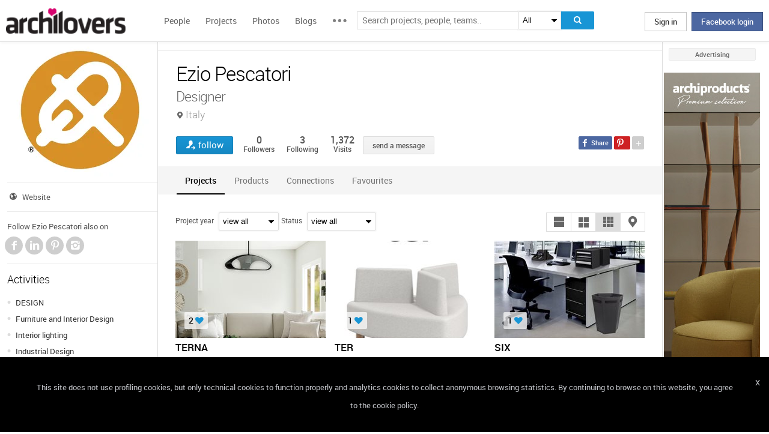

--- FILE ---
content_type: text/html; charset=UTF-8
request_url: https://www.archilovers.com/www.eziopescatori.com/
body_size: 1840
content:
<!DOCTYPE html>
<html lang="en">
<head>
    <meta charset="utf-8">
    <meta name="viewport" content="width=device-width, initial-scale=1">
    <title></title>
    <style>
        body {
            font-family: "Arial";
        }
    </style>
    <script type="text/javascript">
    window.awsWafCookieDomainList = [];
    window.gokuProps = {
"key":"AQIDAHjcYu/GjX+QlghicBgQ/7bFaQZ+m5FKCMDnO+vTbNg96AHqDSf7dyseAvxXfff+th73AAAAfjB8BgkqhkiG9w0BBwagbzBtAgEAMGgGCSqGSIb3DQEHATAeBglghkgBZQMEAS4wEQQMBbAhfC6rywEJSQLoAgEQgDvkSovwKw8drqzo35BraWInANBuiYC/Ydi42ZvWJEuM09r4GJbJcSPceJYTDcFO+WT1lARbyvQfSSoHfg==",
          "iv":"D549JQHc/gAAAAx1",
          "context":"KcOcYTjqgX/amihvmQM/7EQczVOA0LPUjLwhEwtX49FI5KIj8tTMMIf3K0JcqWlQqhtxDPbxGy69qFX8TWdrPqDgp4gy3Q6Lv8MBqOYxYJ1o1xKKGmn4k+k/z3NGD/[base64]"
};
    </script>
    <script src="https://58b12705a3eb.731d112a.us-east-2.token.awswaf.com/58b12705a3eb/336b263c04fa/63a0f74735c8/challenge.js"></script>
</head>
<body>
    <div id="challenge-container"></div>
    <script type="text/javascript">
        AwsWafIntegration.saveReferrer();
        AwsWafIntegration.checkForceRefresh().then((forceRefresh) => {
            if (forceRefresh) {
                AwsWafIntegration.forceRefreshToken().then(() => {
                    window.location.reload(true);
                });
            } else {
                AwsWafIntegration.getToken().then(() => {
                    window.location.reload(true);
                });
            }
        });
    </script>
    <noscript>
        <h1>JavaScript is disabled</h1>
        In order to continue, we need to verify that you're not a robot.
        This requires JavaScript. Enable JavaScript and then reload the page.
    </noscript>
</body>
</html>

--- FILE ---
content_type: text/html; charset=utf-8
request_url: https://www.archilovers.com/www.eziopescatori.com/
body_size: 17847
content:
<!DOCTYPE html>
<html lang="en" xmlns:fb="https://ogp.me/ns/fb#" data-displaymode="">
<head prefix="og:https://ogp.me/ns#">

	<title>Ezio Pescatori - Designer Italy</title>
	<meta charset="utf-8" />
	<meta name="description" content="Da oltre 20 anni disegnatore 3D e responsabile sviluppo prodotto presso multinazionali e aziende del settore arredo, cabine doccia, complementi..." />
	<meta name="keywords" />
	<meta property="fb:app_id" content="160857597304751" />
	<meta property="og:site_name" content="Archilovers" />
	<meta property="og:title" content="Ezio Pescatori - Designer Italy" />
	<meta property="og:description" content="Da oltre 20 anni disegnatore 3D e responsabile sviluppo prodotto presso multinazionali e aziende del settore arredo, cabine doccia, complementi..." />
	<meta property="og:type" content="profile" />
	<meta property="og:url" content="https://www.archilovers.com/www.eziopescatori.com/" />
	<meta property="og:image" content="https://img.edilportale.com/profile-image/thumb2_d1fde613-714c-46a6-80bf-8d7bc948e81d.jpg" />
	<meta property="og:locale" content="en_US" />
	<meta property="og:locale:alternate" content="en_GB" />
	<meta property="og:locale:alternate" content="fr_FR" />
	<meta property="og:locale:alternate" content="it_IT" />
	<meta property="article:author" content="https://www.facebook.com/archilovers" />
	<meta property="article:publisher" content="https://www.facebook.com/archilovers" />
				<meta name="twitter:site" content="ArchiloversCom" />
	<meta name="twitter:card" content="summary" />
	<meta name="twitter:title" content="Ezio Pescatori - Designer Italy" />
	
	<meta name="twitter:description" content="Da oltre 20 anni disegnatore 3D e responsabile sviluppo prodotto presso multinazionali e aziende del settore arredo, cabine doccia, complementi..." />
	
	
	<meta name="viewport" content="width=device-width,initial-scale=1.0,maximum-scale=5.0,user-scalable=yes" />
	<meta name="twitter:domain" content="archilovers.com" />
	<meta name="twitter:creator" content="ArchiloversCom" />
	<meta name="twitter:app:name:iphone" content="Archilovers" />
	<meta name="twitter:app:id:iphone" content="511325461" />
	<meta name="apple-itunes-app" content="app-id=511325461" />

	<link rel="alternate" type="application/rss+xml" href="https://www.archilovers.com/api/projects/feed" />
	<link rel="alternate" type="application/rss+xml" href="https://www.archilovers.com/api/stories/feed" />

	<link rel="canonical" href="https://www.archilovers.com/www.eziopescatori.com/" />
	<!--[if lt IE 9]><script src="https://html5shim.googlecode.com/svn/trunk/html5.js"></script><![endif]-->



	<link rel="icon" type="image/png" href="https://cdn.archilovers.com/Assets/images/icons/icon32.png" sizes="32x32">
	<link rel="icon" type="image/png" href="https://cdn.archilovers.com/Assets/images/icons/icon194.png" sizes="194x194">
	<link rel="apple-touch-icon" href="https://cdn.archilovers.com/Assets/images/icons/icon180.png" sizes="180x180">


	<link rel="manifest" href="/manifest.json">

	<link rel="preconnect" href="https://cdn.archilovers.com">
	<link rel="dns-prefetch" href="https://cdn.archilovers.com">


	<style type="text/css">
		@font-face {
			font-family: 'Roboto_';
			src: url('https://cdn.archilovers.com/Assets/fonts/Roboto-Medium-webfont.eot?1');
			src: url('https://cdn.archilovers.com/Assets/fonts/Roboto-Medium-webfont.eot?1#iefix') format('embedded-opentype'),url('https://cdn.archilovers.com/Assets/fonts/Roboto-Medium-webfont.woff?1') format('woff'),url('https://cdn.archilovers.com/Assets/fonts/Roboto-Medium-webfont.ttf?1') format('truetype'),url('https://cdn.archilovers.com/Assets/fonts/Roboto-Medium-webfont.svg?1#Roboto-Medium-webfont') format('svg');
			font-weight: bold;
			font-style: normal;
			font-display: swap;
		}

		@font-face {
			font-family: 'Roboto_';
			src: url('https://cdn.archilovers.com/Assets/fonts/Roboto-Regular-webfont.eot?1');
			src: url('https://cdn.archilovers.com/Assets/fonts/Roboto-Regular-webfont.eot?1#iefix') format('embedded-opentype'),url('https://cdn.archilovers.com/Assets/fonts/Roboto-Regular-webfont.woff?1') format('woff'),url('https://cdn.archilovers.com/Assets/fonts/Roboto-Regular-webfont.ttf?1') format('truetype'),url('https://cdn.archilovers.com/Assets/fonts/Roboto-Regular-webfont.svg?1#Roboto-Regular-webfont') format('svg');
			font-weight: normal;
			font-style: normal;
			font-display: swap;
		}

		@font-face {
			font-family: 'Roboto_';
			src: url('https://cdn.archilovers.com/Assets/fonts/Roboto-Light-webfont.eot?1');
			src: url('https://cdn.archilovers.com/Assets/fonts/Roboto-Light-webfont.eot?1#iefix') format('embedded-opentype'),url('https://cdn.archilovers.com/Assets/fonts/Roboto-Light-webfont.woff?1') format('woff'),url('https://cdn.archilovers.com/Assets/fonts/Roboto-Light-webfont.ttf?1') format('truetype'),url('https://cdn.archilovers.com/Assets/fonts/Roboto-Light-webfont.svg?1#Roboto-Light-webfont') format('svg');
			font-weight: 300;
			font-style: normal;
			font-display: swap;
		}

		@font-face {
			font-family: 'fontello';
			src: url('https://cdn.archilovers.com/Assets/fonts/fontello.eot?1');
			src: url('https://cdn.archilovers.com/Assets/fonts/fontello.eot?1#iefix') format('embedded-opentype'),url('https://cdn.archilovers.com/Assets/fonts/fontello.woff?1') format('woff'),url('https://cdn.archilovers.com/Assets/fonts/fontello.ttf?1') format('truetype'),url('https://cdn.archilovers.com/Assets/fonts/fontello.svg?1#fontello') format('svg');
			font-weight: 'normal';
			font-style: normal;
			font-display: swap;
		}

		.font-icon {
			font-family: 'fontello';
			font-style: normal;
			font-weight: normal;
			speak: none;
			display: inline-block;
			text-decoration: inherit;
			font-variant: normal;
			text-transform: none;
			-webkit-font-smoothing: antialiased;
		}

		.font-Brand {
			font-family: Roboto_,Arial;
			-webkit-font-smoothing: antialiased;
		}

		html, body, div, span, object, h1, h2, h3, h4, h5, h6, p, pre, a, img, q, u, em, i, strong, abbr, blockquote, em, u, ul, li, form, label, table, tr, th, td, hr, textarea, button, form {
			margin: 0;
			padding: 0;
			border: 0;
			outline: none;
			vertical-align: baseline;
			font-weight: inherit;
			font-style: inherit;
			font-size: 100%;
			font-family: Roboto_,Arial;
			-webkit-font-smoothing: antialiased;
			color: #515151;
		}

		article, aside, details, figcaption, figure, footer, fieldset, header, hgroup, menu, nav, section {
			display: block;
			margin: 0;
			padding: 0;
			border: 0;
			vertical-align: baseline;
			font-weight: inherit;
			font-style: inherit;
			font-size: 100%;
			font-family: Roboto_,Arial;
			-webkit-font-smoothing: antialiased;
			color: #515151;
		}

		input {
			vertical-align: baseline;
			font-weight: inherit;
			font-style: inherit;
			font-size: 100%;
			outline: none;
			font-family: Roboto_,Arial;
			-webkit-font-smoothing: antialiased;
		}

		select {
			border-color: #ddd;
		}

		html, body {
			height: 100%;
		}

		ul, li {
			list-style: none;
		}

		table, tr, td {
			border-collapse: collapse;
			border-spacing: 0;
		}

		a {
			text-decoration: none;
		}

			a:hover {
				text-decoration: underline;
			}

		body * {
			-webkit-box-sizing: border-box;
			-moz-box-sizing: border-box;
			-ms-box-sizing: border-box;
			box-sizing: border-box;
			*behavior: url(/Scripts/boxsizing.htc);
			word-spacing: 0;
		}

		:before, :after {
			-webkit-box-sizing: border-box;
			-moz-box-sizing: border-box;
			-ms-box-sizing: border-box;
			box-sizing: border-box;
			*behavior: url(/Scripts/boxsizing.htc);
		}

		.menu {
			display: none;
		}
	</style>

	

	<script type="text/javascript">
		var _gaq = _gaq || [];
		_gaq.push(['_setAccount', 'UA-5892465-3']);
		_gaq.push(['_trackPageview']);
		(function () {
			var ga = document.createElement('script'); ga.type = 'text/javascript'; ga.async = true;
			ga.src = ('https:' == document.location.protocol ? 'https://ssl' : 'http://www') + '.google-analytics.com/ga.js';
			var s = document.getElementsByTagName('script')[0]; s.parentNode.insertBefore(ga, s);
		})();
		function initialize(func) {
			addEvent("DOMContentLoaded", document, func);
		}
		function addEvent(evnt, elem, func) {
			if (elem.addEventListener)  // W3C DOM
				elem.addEventListener(evnt, func, false);
			else if (elem.attachEvent) { // IE DOM
				elem.attachEvent("on" + evnt, func);
			} else { // No much to do
				elem[evnt] = func;
			}

		}
	</script>
	<!-- Google Tag Manager -->
	<script>
	(function (w, d, s, l, i) {
			w[l] = w[l] || []; w[l].push({
				'gtm.start':
					new Date().getTime(), event: 'gtm.js'
			}); var f = d.getElementsByTagName(s)[0],
				j = d.createElement(s), dl = l != 'dataLayer' ? '&l=' + l : ''; j.async = true; j.src =
					'https://www.googletagmanager.com/gtm.js?id=' + i + dl; f.parentNode.insertBefore(j, f);
		})(window, document, 'script', 'dataLayer', 'GTM-P2J6BN5');</script>
	<!-- End Google Tag Manager -->
	

<script type="application/ld+json">
{
    "@context" : "https://schema.org",
    "@type" : "organization",
    "name" : "Archilovers.com",
    "url" : "https://www.archilovers.com",
        
        "sameAs" : [
            "https://www.facebook.com/archilovers",
            "https://twitter.com/ArchiloversCom",
            "https://plus.google.com/+archilovers",
            "https://archilovers.tumblr.com/",
            "https://www.pinterest.com/archilovers/",
            "https://instagram.com/archilovers/"
        ]}
        
}
</script>

</head>
<body class=" skin-banner skin-banner-menu">
	<form></form>
	<!-- Google Tag Manager (noscript) -->
	<noscript>
		<iframe src="https://www.googletagmanager.com/ns.html?id=GTM-P2J6BN5"
				height="0" width="0" style="display:none;visibility:hidden"></iframe>
	</noscript>
	<!-- End Google Tag Manager (noscript) -->
	<link href="https://cdn.archilovers.com/bundles/web-css?v=daEeMO2KcLTDlPfJQhkou2odl9h7wQUOuj0Weyfxess1" rel="stylesheet" />

	


	<section class="globalContainer">

		
<header class="menu" id="divmenugenerale">
    <div class="headerMenu" id="ArchiloversIntMenu">
        <section class="resizeMenu">
            <div class="netMenuAL">
                <div id="_eventsLink-container" class="poplist hasnews _eventcontainer" style="display:none">
                    
                </div>
                <div id="_followersLink-container" class="poplist hasfollow _eventcontainer" style="display:none">
                    
                </div>
                <div id="_messagesLink-container" class="poplist hasmessage _eventcontainer" style="display:none">
                    
                </div>
                <section class="container">
                        <div class="boxTd"><a onclick="javascript: $.login()" title="" class="buttonlog">Sign in</a> <span class="or">oppure</span> <a onclick="$.fblogin()" href="javascript:void(0)" class="buttonlog fb-login">Facebook login</a></div>
                </section>

            </div>
            <figure class="logo">
                <a href="/" title="">
                    <img id="LogoArchilovers" src="https://cdn.archilovers.com/assets/images/logo-archilovers.png" alt="Archilovers" title="Archilovers" width="170" height="36" style="width: auto" />
                    </a>
            </figure>
            <div class="buttonOpenMenu"></div>

            <nav class="contListMenu">
                <ul>
                    <li class="mainLink @*selected*@"><a href="/people" title="People">People</a></li>
                    <li class="mainLink">
                        <a class="linkfake" href="/projects">Projects</a>
                        <ul>
                            <li class="secLink"><a href="/projects"><span>Projects</span> List</a></li>
                            <li class="secLink"><a href="/projects/map"><span>Projects</span> Map</a></li>
                            <li class="secLink"><a href="/albums/elements"><span>Projects by</span> Elements</a></li>
                            <li class="secLink"><a href="/albums/materials"><span>Projects by</span> Materials</a></li>
                            <li class="secLink"><a href="/albums/themes"><span>Projects by</span> Themes</a></li>
                        </ul>
                    </li>

                    <li class="mainLink"><a href="/photos" title="Photos">Photos</a></li>
                    <li class="mainLink"><a href="/stories" title="Blog">Blogs</a></li>
                    <li class="mainLink">
                        <span title="" class="linkfake other"></span>
                        <ul>
                            <li class="secLink" data-name="Photos"><a href="/photos" title="Photos">Photos</a></li>
                            <li class="secLink" data-name="Blog"><a href="/stories" title="Blog">Blogs</a></li>
                            <li class="secLink"><a href="https://www.archiproducts.com" target="_blank" title="Products">Products</a></li>
                            <li class="secLink"><a href="/newsletter" title="Newsletter">Newsletters</a></li>
                            <li class="secLink"><a href="/app" title="App">App</a></li>

                            <li class="secLink">
                                <span title="Contest" class="linkfake other">Contest</span>
                                <ul>
                                    <li class="otherLink" style="font-style:italic; border-bottom: 1px solid white" data-name="I love BTicino"><a href="/bticino" title="I love BTicino">I love BTicino</a></li>
                                        <li class="otherLink" style="font-style:italic" data-name="Bar/Ristoranti/Hotel d'Autore"><a href="/contests/brhautore" title="Bar/Ristoranti/Hotel d'Autore 2017">Bar Ristoranti e Hotel d'Autore 2017 (closed)</a></li>
                                </ul>
                            </li>
                            <li class="secLink"><a target="_blank" href="https://chrome.google.com/webstore/detail/archilovers-inspiration-t/fholofncjefknlbmfkjondfolbgddjon" title="App">Chrome Extension</a></li>


                        </ul>
                    </li>
                </ul>
            </nav>
            <section class="searchMenu">
                <div class="form" id="tableSearch">
                    <fieldset class="input-fieldset">
                        <div class="space-input">
                            <div class="content-input">
                                <input Placeholder-0="Search people or teams.." Placeholder-1="Search projects, people, teams.." Placeholder-2="Search photos.." Placeholder-40="Search projects.." Placeholder-70="Search stories.." id="SearchSuggest" name="SearchSuggest" type="text" value="" />
                                <input name="__RequestVerificationToken" type="hidden" value="OEXQsC47P-ipqvM9KvCG6z4ofJfHkh8eM68hksWXdRWWhcvMM_Ntexq5hcU_m0-nkeoz2-qfCm1CRpONRFCkHNt0G7Q1" />
                            </div>
                        </div>
                    </fieldset>
                    <select id="SearchSuggest_Context" name="SearchSuggest_Context"><option selected="selected" value="-1">All</option>
<option value="0">People</option>
<option value="40">Projects</option>
<option value="70">Blogs</option>
<option value="2">Photos</option>
</select>
                    <i class="bigIcon" onclick="javascript: window.searchSuggest.Search();" style="cursor: pointer"></i>
                </div>
            </section>
        </section>
    </div>
        <div class="wrap-join dn">
            <div class="popup-join">
                <a onclick="javascript: $.register()" title="" class="signin">Sign Up</a>
                <section class="text">
                    <span>Share and discover Architecture<br />and Interior design</span>
                </section>
            </div>
        </div>
</header>


		<div class="main">
            <div class="socialSideBar">
                <a href="https://www.facebook.com/archilovers" title="Facebook" class="facebook" target="_blank" rel="noopener"></a>
                <a href="https://twitter.com/ArchiloversCom" title="Twitter" class="twitter" target="_blank" rel="noopener"></a>
                <a href="https://archilovers.tumblr.com/" title="Tumblr" class="tumblr" target="_blank" rel="noopener"></a>
                <a href="https://pinterest.com/archilovers/" title="Pinterest" class="pinterest" target="_blank" rel="noopener"></a>
                <a href="https://instagram.com/archilovers/" title="Instagram" class="instagram" target="_blank" rel="noopener"></a>
                <a href="https://www.threads.net/@archilovers" title="Threads" class="threads" target="_blank" rel="noopener"></a>
            </div>
			<div class="outer">
				<section class="column-center">
					
    <section class="summary">
            </section>

					


<header class="heading">
    
    <hgroup>
        <h1>Ezio Pescatori</h1>
        <h2>
            <span>Designer</span>
                <span class="location">Italy</span>
        </h2>
    </hgroup>

    <div class="viewinfo">
        
<div class="sharedbar">
    <ul class="conticonshared">
        <li  title="facebook" class="i-facebook"></li>
        <li  title="pinterest" class="i-pinterest"></li>
        <li class="addShare open"></li>
        <li  title="twitter" class="i-twitter"></li>     
        
        <li  title="tumblr" class="i-tumblr"></li>
        <li  title="linkedin" class="i-linkedin"></li>
        <li class="removeShare"></li>
    </ul>
</div>

        
<button class="loveaction follow False " onclick="love(event)" data-command="{&quot;controller&quot;:&quot;people&quot;, &quot;id&quot;:830694, &quot;action&quot;:&quot;follow?value=true&quot;, &quot;type&quot;:&quot;post&quot;}" data-undo-command="{&quot;controller&quot;:&quot;people&quot;, &quot;id&quot;:830694, &quot;action&quot;:&quot;follow?value=false&quot;, &quot;type&quot;:&quot;post&quot;}" type="button">
	<span class="conlovers">
		<h4>follow</h4>
		<h5>following</h5>
	</span>
	<span class="no-follow">
		<h6>unfollow</h6>
	</span>
</button>
<span class="numlove"><i></i>0</span>

        <div class="cont-views">
            <a class="viewsOn" href="#follow"><span class="numviews">0</span> <span class="text">Followers</span></a>
            <a class="viewsOn" href="#follow"><span class="numviews">3</span> <span class="text">Following</span></a>
            <span class="viewsOn"><span class="numviews">1,372</span> <span class="text">Visits</span></span>
        </div>
                <div class="button _disabled" id="newdiscussionbutton">send a message</div>

    </div>
</header>
<div class="collapsable"></div>
<div class="tabs ui-tabs">

    <figure class="people-small-bar">
        <img alt="Ezio Pescatori" src="https://img.edilportale.com/profile-image/thumb4_d1fde613-714c-46a6-80bf-8d7bc948e81d.jpg" />
        
<button class="loveaction follow False " onclick="love(event)" data-command="{&quot;controller&quot;:&quot;people&quot;, &quot;id&quot;:830694, &quot;action&quot;:&quot;follow?value=true&quot;, &quot;type&quot;:&quot;post&quot;}" data-undo-command="{&quot;controller&quot;:&quot;people&quot;, &quot;id&quot;:830694, &quot;action&quot;:&quot;follow?value=false&quot;, &quot;type&quot;:&quot;post&quot;}" type="button">
	<span class="conlovers">
		<h4>follow</h4>
		<h5>following</h5>
	</span>
	<span class="no-follow">
		<h6>unfollow</h6>
	</span>
</button>
<span class="numlove"><i></i>0</span>
        <figcaption><span>Ezio Pescatori</span></figcaption>
    </figure>

    <ul class="ui-tabs ui-tabs-nav ui-helper-reset ui-helper-clearfix ui-widget-header ui-corner-all small-bar">
            <li><a href="#projects-TAB">Projects</a></li>
                    <li><a href="#products-TAB">Products</a></li>
                        

                            <li><a href="#follow-TAB">Connections</a></li>
                    <li><a href="#followPrj-TAB">Favourites</a></li>
            </ul>

    
    <div id="resPhotoContainer" class="dn"
         data-confirm-title=""
         data-confirm-message="Do you really want to delete the selected photo?"
         data-confirm-ok="Ok"
         data-confirm-cancel="Cancel">
    </div>
    <div id="resContainer" class="dn"
         data-confirm-title=""
         data-confirm-message="Do you really want to delete the selected video?"
         data-confirm-ok="Ok"
         data-confirm-cancel="Cancel">
    </div>
    <div id="deleteDiscussion-resources" class="dn"
         data-confirm-title=""
         data-confirm-message="Do you really want to remove the selected conversation?"
         data-confirm-ok="Ok"
         data-confirm-cancel="Cancel">
    </div>
    <div id="reportitem-resources" class="dn"
         data-confirm-title="Report abuse"
         data-confirm-message="Do you want to report spam or inappropriate content to Archilovers staff?"
         data-confirm-ok="Ok"
         data-confirm-cancel="Cancel"
         data-reportok-message="Thank you for reporting. If this content does not meet our community guidelines, we will remove it.">
    </div>

        <div id="projects-TAB" style="visibility:visible; display:block;">
            <section class="optionbar">
                <div id="filterOption" class="contselect">
                    <label for="year">Project year</label>
                    <select id="year" name="year" style=""><option value="">view all</option>
</select>
                    <label for="status">Status</label>
                    <select id="status" name="status" style=""><option value="">view all</option>
<option value="1">Completed works</option>
</select>
                </div>
                <div id="displayOption">
                    <input type="radio" id="displayOption1" name="displayOption" value="1col" checked="checked" /><label for="displayOption1" aria-label="1col"></label>
                    <input type="radio" id="displayOption2" name="displayOption" value="2col" /><label for="displayOption2" aria-label="2col"></label>
                    <input type="radio" id="displayOption3" name="displayOption" value="grid" /><label for="displayOption3" aria-label="grid"></label>
                    <input type="radio" id="displayOption4" name="displayOption" value="map" /><label for="displayOption4" aria-label="map"></label>
                </div>
            </section>

                <div id="projects-container" class="project-tab image-full">
                    


        <div class="grid project-medium">
            <figure>
                <span>
                        <a href=/projects/313142/terna.html>
<img alt="TERNA" class="lazy" data-original="https://cdn.archilovers.com/projects/d_250_2d8a5974-f66f-47d6-a2b2-6468ca0ac5e4.png" height="280" src="/Assets/images/empty-200x150.png" style="height: auto" width="250" />                        </a>

                    <abbr>
<u title="2 Lovers">2</u>                                                                    </abbr>
                </span>
                <figcaption>
                    <a href="/projects/313142/terna.html"><hgroup><h3><b>TERNA</b></h3><h4>Italy</h4></hgroup></a>
<div class="principal">Ezio Pescatori</div>                </figcaption>
            </figure>
        </div>
        <div class="grid project-medium">
            <figure>
                <span>
                        <a href=/projects/311726/ter.html>
<img alt="TER" class="lazy" data-original="https://cdn.archilovers.com/projects/d_250_de538d4a-bc2c-44e4-bd20-c5a1d791c27e.png" height="280" src="/Assets/images/empty-200x150.png" style="height: auto" width="250" />                        </a>

                    <abbr>
<u title="1 Lovers">1</u>                                                                    </abbr>
                </span>
                <figcaption>
                    <a href="/projects/311726/ter.html"><hgroup><h3><b>TER</b></h3><h4></h4></hgroup></a>
<div class="principal">Ezio Pescatori</div>                </figcaption>
            </figure>
        </div>
        <div class="grid project-medium">
            <figure>
                <span>
                        <a href=/projects/303200/six.html>
<img alt="SIX" class="lazy" data-original="https://cdn.archilovers.com/projects/d_250_84cb82b6-110b-4db7-8d9d-5efa13358e4d.jpg" height="280" src="/Assets/images/empty-200x150.png" style="height: auto" width="250" />                        </a>

                    <abbr>
<u title="1 Lovers">1</u>                                                                    </abbr>
                </span>
                <figcaption>
                    <a href="/projects/303200/six.html"><hgroup><h3><b>SIX</b></h3><h4>Italy</h4></hgroup></a>
<div class="principal">Ezio Pescatori</div>                </figcaption>
            </figure>
        </div>
        <div class="grid project-medium">
            <figure>
                <span>
                        <a href=/projects/302594/insert.html>
<img alt="INSERT" class="lazy" data-original="https://cdn.archilovers.com/projects/d_250_107498ed-50cb-4c89-84dc-8b9ff0cb5023.jpg" height="280" src="/Assets/images/empty-200x150.png" style="height: auto" width="250" />                        </a>

                    <abbr>
<u title="1 Lovers">1</u>                                                                    </abbr>
                </span>
                <figcaption>
                    <a href="/projects/302594/insert.html"><hgroup><h3><b>INSERT</b></h3><h4>Italy</h4></hgroup></a>
<div class="principal">Ezio Pescatori</div>                </figcaption>
            </figure>
        </div>
        <div class="grid project-medium">
            <figure>
                <span>
                        <a href=/projects/301150/arrow.html>
<img alt="ARROW" class="lazy" data-original="https://cdn.archilovers.com/projects/d_250_000bade0-c9a6-4386-bcc2-ae5c8cb5a25e.png" height="280" src="/Assets/images/empty-200x150.png" style="height: auto" width="250" />                        </a>

                    <abbr>
<u title="1 Lovers">1</u>                                                                    </abbr>
                </span>
                <figcaption>
                    <a href="/projects/301150/arrow.html"><hgroup><h3><b>ARROW</b></h3><h4>Italy</h4></hgroup></a>
<div class="principal">Ezio Pescatori</div>                </figcaption>
            </figure>
        </div>
        <div class="grid project-medium">
            <figure>
                <span>
                        <a href=/projects/293856/tower-kodex-by-sacrea.html>
<img alt="TOWER KODEX By Sacrea" class="lazy" data-original="https://cdn.archilovers.com/projects/d_250_96eef2bf-82d9-4d9b-a20b-d4e3a4b7f7a4.png" height="280" src="/Assets/images/empty-200x150.png" style="height: auto" width="250" />                        </a>

                    <abbr>
<u title="1 Lovers">1</u>                                                                    </abbr>
                </span>
                <figcaption>
                    <a href="/projects/293856/tower-kodex-by-sacrea.html"><hgroup><h3><b>TOWER KODEX By Sacrea</b></h3><h4>Italy</h4></hgroup></a>
<div class="principal">Ezio Pescatori</div>                </figcaption>
            </figure>
        </div>
        <div class="grid project-medium">
            <figure>
                <span>
                        <a href=/projects/293583/square.html>
<img alt="SQUARE" class="lazy" data-original="https://cdn.archilovers.com/projects/d_250_bb164eb7-6dff-4fe0-9a00-c761c629abb5.png" height="280" src="/Assets/images/empty-200x150.png" style="height: auto" width="250" />                        </a>

                    <abbr>
<u title="1 Lovers">1</u>                                                                    </abbr>
                </span>
                <figcaption>
                    <a href="/projects/293583/square.html"><hgroup><h3><b>SQUARE</b></h3><h4>Italy</h4></hgroup></a>
<div class="principal">Ezio Pescatori</div>                </figcaption>
            </figure>
        </div>
        <div class="grid project-medium">
            <figure>
                <span>
                        <a href=/projects/293582/circle.html>
<img alt="CIRCLE" class="lazy" data-original="https://cdn.archilovers.com/projects/d_250_8161d0a1-5122-4c8d-b96b-6eda67b50b98.png" height="280" src="/Assets/images/empty-200x150.png" style="height: auto" width="250" />                        </a>

                    <abbr>
<u title="1 Lovers">1</u>                                                                    </abbr>
                </span>
                <figcaption>
                    <a href="/projects/293582/circle.html"><hgroup><h3><b>CIRCLE</b></h3><h4>Italy</h4></hgroup></a>
<div class="principal">Ezio Pescatori</div>                </figcaption>
            </figure>
        </div>
        <div class="grid project-medium">
            <figure>
                <span>
                        <a href=/projects/293332/casita.html>
<img alt="CASITA" class="lazy" data-original="https://cdn.archilovers.com/projects/d_250_c43265ac-8ddd-4356-ac86-36528b1a1db4.jpeg" height="280" src="/Assets/images/empty-200x150.png" style="height: auto" width="250" />                        </a>

                    <abbr>
<u title="2 Lovers">2</u>                                                                    </abbr>
                </span>
                <figcaption>
                    <a href="/projects/293332/casita.html"><hgroup><h3><b>CASITA</b></h3><h4>Italy</h4></hgroup></a>
<div class="principal">Ezio Pescatori</div>                </figcaption>
            </figure>
        </div>
        <div class="grid project-medium">
            <figure>
                <span>
                        <a href=/projects/292415/xona.html>
<img alt="XONA" class="lazy" data-original="https://cdn.archilovers.com/projects/d_250_d2d7db45-8538-419e-b149-cfda3961107e.jpg" height="280" src="/Assets/images/empty-200x150.png" style="height: auto" width="250" />                        </a>

                    <abbr>
<u title="1 Lovers">1</u>                                                                    </abbr>
                </span>
                <figcaption>
                    <a href="/projects/292415/xona.html"><hgroup><h3><b>XONA</b></h3><h4>Italy</h4></hgroup></a>
<div class="principal">Ezio Pescatori</div>                </figcaption>
            </figure>
        </div>
        <div class="grid project-medium">
            <figure>
                <span>
                        <a href=/projects/292315/music-by-pirondini.html>
<img alt="MUSIC By Pirondini" class="lazy" data-original="https://cdn.archilovers.com/projects/d_250_4ba698b6-4141-475a-ab8c-432bedf1abbc.jpg" height="280" src="/Assets/images/empty-200x150.png" style="height: auto" width="250" />                        </a>

                    <abbr>
<u title="1 Lovers">1</u>                                                                    </abbr>
                </span>
                <figcaption>
                    <a href="/projects/292315/music-by-pirondini.html"><hgroup><h3><b>MUSIC By Pirondini</b></h3><h4>Italy</h4></hgroup></a>
<div class="principal">Ezio Pescatori</div>                </figcaption>
            </figure>
        </div>
        <div class="grid project-medium">
            <figure>
                <span>
                        <a href=/projects/291687/sad.html>
<img alt="SAD" class="lazy" data-original="https://cdn.archilovers.com/projects/d_250_b059fbe0-3a8f-41b8-9f83-dd712734f47f.jpeg" height="280" src="/Assets/images/empty-200x150.png" style="height: auto" width="250" />                        </a>

                    <abbr>
<u title="2 Lovers">2</u>                                                                    </abbr>
                </span>
                <figcaption>
                    <a href="/projects/291687/sad.html"><hgroup><h3><b>SAD</b></h3><h4>Italy</h4></hgroup></a>
<div class="principal">Ezio Pescatori</div>                </figcaption>
            </figure>
        </div>
        <div class="grid project-medium">
            <figure>
                <span>
                        <a href=/projects/287388/pois.html>
<img alt="POIS" class="lazy" data-original="https://cdn.archilovers.com/projects/d_250_74595796-392a-4a7d-80f8-71a2c22f3770.jpg" height="280" src="/Assets/images/empty-200x150.png" style="height: auto" width="250" />                        </a>

                    <abbr>
<u title="1 Lovers">1</u>                                                                    </abbr>
                </span>
                <figcaption>
                    <a href="/projects/287388/pois.html"><hgroup><h3><b>POIS</b></h3><h4>Italy</h4></hgroup></a>
<div class="principal">Ezio Pescatori</div>                </figcaption>
            </figure>
        </div>
        <div class="grid project-medium">
            <figure>
                <span>
                        <a href=/projects/287387/timber.html>
<img alt="TIMBER" class="lazy" data-original="https://cdn.archilovers.com/projects/d_250_9cde3a92-dc13-4356-99a1-dd4345eed203.jpg" height="280" src="/Assets/images/empty-200x150.png" style="height: auto" width="250" />                        </a>

                    <abbr>
<u title="1 Lovers">1</u>                                                                    </abbr>
                </span>
                <figcaption>
                    <a href="/projects/287387/timber.html"><hgroup><h3><b>TIMBER</b></h3><h4>Italy</h4></hgroup></a>
<div class="principal">Ezio Pescatori</div>                </figcaption>
            </figure>
        </div>
        <div class="grid project-medium">
            <figure>
                <span>
                        <a href=/projects/287386/piazza.html>
<img alt="PIAZZA" class="lazy" data-original="https://cdn.archilovers.com/projects/d_250_b5377141-24d9-4820-8ba6-57cf39a9e355.jpg" height="280" src="/Assets/images/empty-200x150.png" style="height: auto" width="250" />                        </a>

                    <abbr>
<u title="1 Lovers">1</u>                                                                    </abbr>
                </span>
                <figcaption>
                    <a href="/projects/287386/piazza.html"><hgroup><h3><b>PIAZZA</b></h3><h4>Italy</h4></hgroup></a>
<div class="principal">Ezio Pescatori</div>                </figcaption>
            </figure>
        </div>

                </div>

            <div id="mapContainer" class="dn">

                



<div class="container_16" style="width:780px;height:640px">
	<article class="grid_16" style="width:780px;height:640px">
		<div id="loading" class="loadingOverlayHeart"></div>
		<div class="item rounded dark">
			<div id="map_canvas_37687290" class="map" style="width:780px;height:640px"></div>
		</div>
	</article>
</div>






            </div>
        </div>

    <div id="wall-TAB"></div>

        <div id="products-TAB">
            <div id="products-container"></div>

        </div>



    <div id="follow-TAB" class="people-tab">
        <section class="cont-button-followers">
            <div id="followersDisplayOption" class="ui-buttonset">
                    <input type="radio" id="fdo2" name="followersDisplatOption" value="following" /><label for="fdo2" class="setxt">Following <i>3</i></label>
                            </div>
        </section>
        
        <div id="followers-container" class="pl4"></div>
    </div>

    <div id="followPrj-TAB" class="people-tab">
        <section class="cont-button-followers">
            <div id="favouritesDisplayOption" class="ui-buttonset">
                    <input type="radio" id="fdo3" name="FavDisplayOption" value="projects" checked /><label for="fdo3" class="setxt">Projects <i>44</i></label>
                            </div>
        </section>
        
        <div id="favourite-container" class="pl4"></div>
    </div>
    



</div>

<div class="uploader" style="display:none" data-type="2" data-template="Photos">
</div>

<div id="PlayTubeWindowDialog" style="display:none; width:660px" class="grCreate">
    <div class="tr" style="width:660px">
        <div class="td-l inputBox" style="width:660px">
            <iframe id="EmbedTube" title="Video player" width="640" height="390" src="" frameborder="0" allowfullscreen></iframe>
        </div>
    </div>
</div>
<div id="uploader_resources" style="display:none"
     data-title="Upload"
     data-close="Close"
     data-601="Invalid image format">
        
</div>







				</section>
				<section class="column-left">
					
    <!-- /Views/People/PeopleAdditionalDetailsPartial.cshtml -->
    

<figure class="image-user">
    <img alt="Ezio Pescatori" src="https://img.edilportale.com/profile-image/thumb2_d1fde613-714c-46a6-80bf-8d7bc948e81d.jpg" />
    <figcaption>Ezio Pescatori</figcaption>
</figure>


<section class="boxmodel pt0">
    <ul class="contact-list">
        <li></li>

        
        
        
                <li class="Weblink"><a href="http://www.eziopescatori.com/" title="http://www.eziopescatori.com/" target="_blank">Website</a></li>
    </ul>
</section>

    <section class="boxmodel">
        <p class="titlesocial">Follow&#160;Ezio Pescatori also on</p>
        <ul class="social-people">
                    <li><a href="https://www.facebook.com/ezio.pescatori" target="_blank" class="Facebook">Facebook</a></li>
                    <li><a href="https://www.linkedin.com/in/ezio-pescatori-1b8b4525/" target="_blank" class="LinkedIn">LinkedIn</a></li>
                    <li><a href="https://it.pinterest.com/eziopescatori/pins/" target="_blank" class="Pinterest">Pinterest</a></li>
                    <li><a href="https://www.instagram.com/eziopescatori/" target="_blank" class="Instagram">Instagram</a></li>
        </ul>

    </section>





    <article class="boxmodel">
        <header>Activities</header>
        <ul class="activity">
                <li><a href="/people?Categories=63" rel="nofollow">DESIGN</a></li>
                <li><a href="/people?Categories=64" rel="nofollow">Furniture and Interior Design</a></li>
                <li><a href="/people?Categories=65" rel="nofollow">Interior lighting</a></li>
                <li><a href="/people?Categories=66" rel="nofollow">Industrial Design</a></li>
        </ul>
    </article>


    <article class="boxmodel">
        <header>Love<a class="viewall" href="#followPrj">44 Projects</a></header>
        <section class="projcol">
            <!-- /Shared/ProjectsLovedPartial.cshtml -->
            
            <a href="/projects/313142/terna.html" title="TERNA" class="project">
                <figure>
                    <span>
                        <img src="https://cdn.archilovers.com/projects/e_150_2d8a5974-f66f-47d6-a2b2-6468ca0ac5e4.png" width="116" height="64" alt="TERNA" style="height: auto" />
                    </span>
                    <figcaption>TERNA</figcaption>
                </figure>
            </a>
            <a href="/projects/311726/ter.html" title="TER" class="project">
                <figure>
                    <span>
                        <img src="https://cdn.archilovers.com/projects/e_150_de538d4a-bc2c-44e4-bd20-c5a1d791c27e.png" width="116" height="64" alt="TER" style="height: auto" />
                    </span>
                    <figcaption>TER</figcaption>
                </figure>
            </a>
            <a href="/projects/303200/six.html" title="SIX" class="project">
                <figure>
                    <span>
                        <img src="https://cdn.archilovers.com/projects/e_150_84cb82b6-110b-4db7-8d9d-5efa13358e4d.jpg" width="116" height="64" alt="SIX" style="height: auto" />
                    </span>
                    <figcaption>SIX</figcaption>
                </figure>
            </a>
            <a href="/projects/302594/insert.html" title="INSERT" class="project">
                <figure>
                    <span>
                        <img src="https://cdn.archilovers.com/projects/e_150_107498ed-50cb-4c89-84dc-8b9ff0cb5023.jpg" width="116" height="64" alt="INSERT" style="height: auto" />
                    </span>
                    <figcaption>INSERT</figcaption>
                </figure>
            </a>

        </section>
    </article>

    <section id="related-items-anchor" class="boxmodel"></section>
    <article class="boxmodel" id="followingpeople">
        <header>
            Following
            <a class="viewall" href="#follow">3 users </a>
        </header>
        <section class="people">
            
        </section>

    </article>





				</section>
				<aside class="column-right">
					<div class="content fixed">
						<div class="product-ads">
							
						</div>
						<div class="sponsor-title">Advertising</div>
						<div class="banners">
							

<script type='text/javascript'>(function(){i=new Image();i.src='/adv-m/981746/i';})();</script><noscript><img style='display:none' src='/adv-m/981746/i'/></noscript>								<a class="skyescraper-banner" href="/adv-m/981746/c" target="_blank" title="" rel="nofollow">
									<img class="wp-image-3002 size-full aligncenter" src="https://adv.archilovers.com/horm_160_1025_mono.jpg" alt="" width="160" height="600" />
								</a>

						</div>
					</div>
				</aside>

			</div>
		</div>
		<div class="scrolltop" id="scrollTop"></div>
		
<footer class="footer-page">


    <div id="cookieDisc" class="cookie-bar" style="display:none">
        <div class="content-cookie">
            <div id="cookieDiscCloseText" class="close-cookie"><i>X</i></div>
            <div class="msgtext-cookie"><a class="_skipjs" href="/help/cookies" target="_blank">
            This site does not use profiling cookies, but only technical cookies to function properly and analytics cookies to collect anonymous browsing statistics. By continuing to browse on this website, you agree to the cookie policy.
</a></div>
            
        </div>
    </div>

    <section class="content">
        
        <div class="box-link-footer">
            <ul class="link-footer">
                <li class="title">Start</li>
                <li><a href="/help/basics#start" target="_blank">Welcome</a></li>
                <li><a href="/help/basics#profile" target="_blank">Create your profile</a></li>
                <li><a href="/help/basics#projects" target="_blank">Publish projects</a></li>
                <li><a href="/help/basics#photos" target="_blank">Share photos</a></li>
                <li><a href="/help/basics#stories" target="_blank">Write a blog story</a></li>
            </ul>
            <ul class="link-footer">
                <li class="title">Topics</li>
                <li><a href="/help/faq" target="_blank">FAQ</a></li>
                <li><a id="anchorContactUs" href="javascript:void(0)">Contact us</a></li>
                <li><a href="/app" target="_blank">App&#160;Download</a></li>
                <li><a href="/newsletter" target="_blank">Newsletters</a></li>
                <li><a href="https://archipassport.com/careers/" target="_blank">Careers</a></li>
                    <li><a href="https://business.archiproducts.com/en/" target="_blank" style="color:#39c">Advertise your products</a></li>

            </ul>
        </div>
        <div class="network">
            <ul class="logo-network">
                <li class="title">Network</li>
                <li class="archipassport"><a title="Archipassport" href="https://www.archipassport.com/" target="_blank" rel="noopener"></a></li>
                <li class="archiproducts"><a title="Archiproducts" href="https://www.archiproducts.com/" target="_blank" rel="noopener"></a></li>
                <li class="archiportale"><a title="Archiportale" href="https://www.archiportale.com/" target="_blank" rel="noopener"></a></li>
                <li class="edilportale"><a title="Edilportale" href="https://www.edilportale.com/" target="_blank" rel="noopener"></a></li>
            </ul>
        </div>
        <ul class="logo-social">
            <li class="title">Follow us</li>
            <li class="facebook"><a title="Facebook" href="https://www.facebook.com/archilovers" target="_blank" rel="noopener"></a></li>
            <li class="twitter"><a title="Twitter" href="https://twitter.com/ArchiloversCom" target="_blank" rel="noopener"></a></li>
            <li class="tumblr"><a title="Tumblr" href="https://archilovers.tumblr.com/" target="_blank" rel="noopener"></a></li>
            <li class="pinterest"><a title="Pinterest" href="https://pinterest.com/archilovers/" target="_blank" rel="noopener"></a></li>

            <li class="instagram"><a title="Instagram" href="https://instagram.com/archilovers" target="_blank" rel="noopener"></a></li>
            <li class="flipboard"><a title="Flipboard" href="https://flipboard.com/@archilovers/archilovers-tvgs3sinz" target="_blank" rel="noopener"></a></li>
            <li class="youtube"><a title="Youtube" href="https://www.youtube.com/user/Archilovers" target="_blank" rel="noopener"></a></li>
            <li class="threads"><a title="Threads" href="https://www.threads.net/@archilovers" target="_blank" rel="noopener"></a></li>
        </ul>
        <div class="box-link-footer titleBtn">
            <ul class="link-footer">
                    <li class="title"><a title="Advertise" href="https://business.archiproducts.com/en/advertising/" target="_blank" rel="noopener">Advertise</a></li>

                
            </ul>
        </div>

    </section>
	<section class="copyright">
		<div>
            <span>
                &#169; 2026 Archilovers.com - P.IVA IT05611580720 - Newspaper registered at the Court of Bari, General Registry No. 1861/2020 – &#169; All reproduction rights reserved
                <a href="https://www.archilovers.com/help/terms">Terms of use</a>
                <a href="https://www.archilovers.com/help/privacy">Privacy</a>
                <a href="https://www.archilovers.com/help/cookies">Cookies</a>
                <a href="/sitemap">Sitemap</a>
                <select id="changelanguage">
                        <option selected data-href="/account/language?lang=en&amp;returnUrl=%2Fwww.eziopescatori.com%2F">English</option>
                        <option  data-href="/account/language?lang=it&amp;returnUrl=%2Fwww.eziopescatori.com%2F">Italiano</option>
                        <option  data-href="/account/language?lang=fr&amp;returnUrl=%2Fwww.eziopescatori.com%2F">Fran&#231;ais</option>
                </select>
            </span>

		</div>
	</section>

    <div id="shareme" class="share-social"></div>

</footer>

		
		<aside class="cont-alert">
			<section class="success">
				<h6></h6>
				<span></span>
			</section>
		</aside>
		<div id="tmp"></div>
		<div id="summary" class="people-search hover-people"></div>
	</section>



	<!--[if lt IE 9]>
	<script src="https://cdnjs.cloudflare.com/ajax/libs/jquery/1.11.1/jquery.min.js" defer></script>

	<![endif]-->
	<!--[if gte IE 9]><!-->
	<script src="https://cdnjs.cloudflare.com/ajax/libs/jquery/2.1.1/jquery.min.js" defer></script>

	<!--<![endif]-->
	<script src="https://cdn.archilovers.com/bundles/jquery-pkg?v=2R-XyCnnZ-gBecTH0M2tB0J-Y9IPm_2iM3AjYhxGchQ1" defer></script>

	<script src="https://cdn.archilovers.com/bundles/archilovers-web-pkg?v=GUmS8K59yF3APfiEdldhWwBLV55ayVl77FhoG8BIoCM1" defer></script>

	
    <script src="https://cdn.archilovers.com/bundles/masonry?v=1yj4jBeNFcN937rv_8O-duMVj9F8Zy0fOALb5OF7d401" defer></script>

    <script src="https://cdn.archilovers.com/bundles/preloadjs?v=Ut16dg1niN3jEGsL29aBkyjfbGHtl8VOPC8oNTRRRHw1" defer></script>

    <script src="https://cdn.archilovers.com/bundles/videoadd?v=1arbpXgyXkOGYFrcWnq7WLsYZYI-AF2H3dBiFPolUIQ1" defer></script>

    <script src="https://cdn.archilovers.com/bundles/videoplayer?v=svVKt5fAbjXqHQSTj62PULEWRyGF84vqlFw_l3ypb4w1" defer></script>

    <script src="/Scripts/plupload/plupload.full.min.js" defer></script>



    <script type="text/javascript">

		var InitGoogleMapsAutocomplete = {
			searchRegionApi: true,
			excludePOI: true,
			includeRegion: true,
			browserLanguage: 'it',
			languageId: 1
		};

		//Contains the projects to load in each page for the three display modes
		var projectsModePageSize = [ 5, 10, 15 ];
		//Indicates the maximum projects count that allow rendering other smaller photos when 1column mode is selected
		var mode1colOnlyCoverCount = 5;
		//Total number of people projects
		var totalProjectsCount = 44+0;
		//tab discussios: indicates if it's the last call to retrieve the discussions
		var lastCallDiscussions = false
		//tab discussion: indicates if it's the first call to retrieve discussions
		var firstCallDiscussion = true;
		//tab discussion: indicates the page of the discussions
		var page = 1;
		//tab discussion: indicates the page of the single discussion
		var pageSingleDisc = 1;
		//tab discussion: indicates the id of the discussion opened
		var discOpenedId = 0;
		//tab discussios: indicates if it's the last call to retrieve the messages
		var lastCallMessages = false

		var selectedDiscussionId = 0+0;
		var allText = '';
		var isAdmin = false;

		var firstTimePrjLoaded = true;

		initialize(function () {
			window.projectsPreloader = new ContentTabWithPreloader('div#projects-container', 1, 1, $.route('people', 830694+'', 'projects', "GET"));
			window.photosPreloader = new ContentTabWithPreloader('div#photos-container', 1, 0, $.route('people', 830694+'', 'photos', "GET"));
		});

		initialize(init);
		initialize(bindEvents);

        function init() {
			window.PeopleId = 830694+0;
			window.PeopleName = "Ezio Pescatori";
			window.format = "grid";
            window.Impersonate = "?";
            var tabIndex;
			$(".tabs").tabs({
				activate: onTabChange,
				heightStyle:"content",
                active: tabIndex = getTabIndex(".tabs>ul>li>a:visible", $.param.fragment()),
				fxSlide: true, fxFade: true, fxSpeed: 'fast',
				create: onTabChange
			});
			$("#displayOption").find("[value='"+window.format+"']").prop("checked", true);
			$("#displayOption").buttonset();
			$("#followersDisplayOption").buttonset();
			$("#favouritesDisplayOption").buttonset();

			$("#people_weight")
					.click(function() {
						var menu = $( this ).next().show().position({
							my: "left top",
							at: "left bottom",
							of: this
						});
						$(document).one( "click", function() {
							menu.hide();
						});
						return false;
					})
					.next().menu();
			$("#rank").spinner({min:1, max:9, change:onRankChanged });

			initPhotoUploader();

			allText = $('.description').text();

			if(allText.length >= 450) {
				$('.description').text(allText.substring(0,400)+'...');
				$('.description').addClass('mask');
			}

			$(".column-center .alert").position({my:'right top',at:'right bottom',of:'h1'});

            if (tabIndex == 0 && $.param.fragment() == "messages") $.login();

            $('.badge-tooltip').tooltip({
                position: {
                    my: "right+20 bottom",
                    at: "center top-15",
					using: function( position, feedback ) {
						$( this ).css( position );
						$( "<div>" )
						.addClass( "arrow" )
						.addClass( feedback.vertical )
						.addClass( feedback.horizontal )
						.appendTo( this );
					}
                },
				content: function () {
					 return $(this).prop('title');
                },
                tooltipClass: 'amb-badge',
				hide: {
				  delay: 800,
				  duration: 0
                },
            });

        }

        function notifyChangeToEdilportale(id, method, callback) {
            $.ajax({
                url: 'https://www.edilportale.com/api/search/' + method + '/M2QxbHAwcnQybDNrM3k=/' + id,
                cache: false,
                success: function (result) {
                    if (console) {
                        console.log('Success update on edilportale. ' + result);
                    }
                    if (callback) {
                        callback();
                    }
                },
                error: function (result) {
                    if (console) {
                        console.log('ERROR: ' + result.responseText);
                    }
                    if (callback) {
                        callback();
                    }
                }
            });
        }

		function bindEvents(){

			$(window).bind("hashchange", function(e) {
				var newindex = getTabIndex(".tabs>ul>li>a:visible", $.param.fragment());
				if (newindex>-1) $(".tabs").tabs("option", "active", newindex);
				window.scrollTo(0,0);
			});

			$(window).scroll(function(){
            	if ($(this).scrollTop() > 187 && !$("section.globalContainer").hasClass('theEnd')) {
					$('.globalContainer').addClass('blocked');
				} else {
					$('.globalContainer').removeClass('blocked');
				}
			});

			$('#status').on('change.fs', onFilterChanged);
			$("#year").on('change.fs', onFilterChanged);

			$("#displayOption input").bind("change", function (e, ui) {
				firstTimePrjLoaded = false;
				window.format = this.value;
				$(window).trigger("imgTabChangeFormat");
				onFilterChanged(e, ui);
                $("#projects-container").removeClass("image-full image-full-2col");
			});

			$("#fdo1").change(onFollowersFilterChanged);
			$("#fdo2").change(onFollowersFilterChanged);
			$("#followingpeople .viewall, .cont-views>a:nth-child(2)").on('click', function(){ $("#fdo2").trigger('click') });
			$("#followerspeople .viewall, .cont-views>a:nth-child(1)").on('click', function(){ $("#fdo1").trigger('click') });

			$("#fdo3").change(onFavouriteFilterChanged);
			$("#fdo4").change(onFavouriteFilterChanged);

			//deprecato LOV-1956
			//$('#addProjectBtn').on('click',onNewProjectClick);

			$('#addTeamBtn').on('click', onNewTeamClick);
			$('#newdiscussionbutton').on('click', onNewDiscussionClick);
			$('#newdiscussionbuttontab').on('click', onNewDiscussionTabClick);
			$('#addStoryBtn').on('click', onNewStoryClick);
			$('#addVideoBtn').on('click', onNewVideoClick);

			// variabile per gestire la pressione multipla del tasto invio LOV-1685
			var canSubmit = true;
			// reply message form reply
			$('#frmReplyMsg').on('submit', function (e) {
				// set the discussionId in the hidden input
				$('#discIdForm').val(discOpenedId);
				var frm = $(this);
				$.validator.unobtrusive.parse(frm);
				if (frm.valid())
					frm.ajaxSubmit({
						success: function (result){
							$('#messContainer').empty();
							$('#messContainer').append(result);
							frm.find('textarea').val('');
							canSubmit = true;
							_gaq.push(['_trackEvent', 'SOCIAL', 'SOCIAL_message', 'social_message_reply']);
						}
					});
				// previene il submit del form
				e.preventDefault();
				return false;
			}).on('keydown','textarea', function(e){
				if (e.which==13 && !e.shiftKey) {
					if (canSubmit){
						e.preventDefault();
						$(this).trigger('submit');
						canSubmit = false;
					}
				}
			});

			$('#deleteDiscussion').on('click', function() { deleteDiscussion(); });
			$('.remove').live('click', function() {
				discOpenedId = $(this).closest('figure').attr('id');
				deleteDiscussion(this)
			});

			$('#photos-container')
			.on('focusin', 'textarea', function(){
				var $this = $(this);
				if (!$this.data('old-value'))
					$this.data('old-value', $this.val());
			})
			.on('keyup', 'textarea', function(e){
				var $this = $(this);
				if (e.which==27 && $this.data('old-value')){
					$this.val($this.data('old-value'));
				}
			})
			.on('focusout','textarea', function(){
				var $this = $(this);
				if ($this.data('old-value') != (newvalue = $this.val())){
					$.ajax({
						url:$.route("people", window.PeopleId, 'photos'),
						type:'post',
						data: { Id : $this.data('id'), Description : newvalue},
						success:function(){_gaq.push(['_trackEvent', 'CONTENT', 'CONTENT_Photos', 'content_photos_update']);}
					})
				}
			});

			$('#discContainer').on('click touchstart','._discContainer', function(){

				pageSingleDisc = 1;
				lastCallMessages = false;
				lastCallDiscussions = false;
				discOpenedId = $(this).attr('id');
				$("._discContainer").removeClass('selected');
				$(this).addClass('selected').find('.new').fadeOut('slow');
				$('#discussionObj').text($(this).find('.subject').text());
				$('#discussionRecipient').text($(this).find('.name').text());
				LoadMessages(discOpenedId,1);
			});

			$('#people_enable').on('click', function() {
				$.confirm({ control: $(this) }, function(isConfirmed) {
					if (isConfirmed) {
						var actionName = $('#people_enable').data('action');

						$.api({
							controller: 'profile', id: window.PeopleId, action: actionName, type: 'post',
							success: function (data) {
                                notifyChangeToEdilportale(window.PeopleId, 'ResyncUser', function () {
                                    location.reload();
                                });
							}
						});
					}
				});
			});

			$('#people_delete').on('click', function() {
				$.confirm({ control: $(this) }, function(isConfirmed) {
					if (isConfirmed) {
						$.api({
							controller: 'profile', id: window.PeopleId, action: 'peopledelete', type: 'post',
                            success: function (data) {
                                notifyChangeToEdilportale(window.PeopleId, 'ResyncUser', function () {
                                    location.reload();
                                });
							}
						});
					}
				});
			});

			$.startupAction([
							{ action: 'sendmessage', callback: function() { $('#newdiscussionbutton').trigger('click'); } },
							{ action: 'follow', callback: function() { $('header button.follow.False').get(0).click(); } }
			]);

			$('#seeMoreDescr').on('click', function(){
				$('.description').text(allText);
				$('.description').removeClass('mask');
				$(this).css('display','none');
				$('#seeLessDescr').show();
			});

			$('#seeLessDescr').on('click', function(){
				$('.description').text(allText.substring(0,400)+'...');
				$('.description').addClass('mask');
				$(this).css('display','none');
				$('#seeMoreDescr').show();
			});

			$.excuteWhenVisible('#related-items-anchor', function() {
				$.ajax({
					url: $.route('people', window.PeopleId, 'related'),
					type: 'GET',
					success: function(data) {
						$('#followerspeople .people').append($(data).filter('#followers_container'));
						$('#followingpeople .people').append($(data).filter('#following_container'));
					}
				});
			});

			bindReportAsSpam($('#messages-TAB'));
			bindReportMenu($('#messages-TAB'));
		}

		function deleteDiscussion()
		{
			var deleteDiscussionResources = $('#deleteDiscussion-resources');
			$.confirm({ control: deleteDiscussionResources }, function (confirmed) {
				if (confirmed) {
					$.api({
						controller: 'profile', id:  discOpenedId, action: 'messages', type: 'delete',
						success: function (data) {
							$('#' + discOpenedId).remove();
							if ($('#discContainer').find('figure').length > 0)
							{
								//load the new first one
								var $firstDisc = $('#discContainer').children().first();
								discOpenedId = $firstDisc.attr('id');
								$firstDisc.addClass('selected');
								$('#discussionObj').text($firstDisc.find('.subject').text());
								$('#discussionRecipient').text($(this).find('.name').text());
								LoadMessages(discOpenedId,1);
							}
							else
							{
								$('.cont-messages').addClass('dn');
								$('#lblNoMsg').removeClass('dn');
							}
						}
					});
				}
			});
		}

		function getTabIndex(selector, id){
			id = "#"+id;
			var alltabs = $(selector).map(function(i,e){return $(e).attr("href");});
			return Math.max($.inArray(id, alltabs), $.inArray(id+"-TAB", alltabs), 0); // at least select the first one
		}

		var previousTab = null;
		var previousContainer = null;

		function onTabChange(event, ui) {
			var panel = ui.newPanel || ui.panel;
			var id = panel.attr("id") || "";
			id = id.substring(0, id.indexOf("-TAB"));
			if (ui.newPanel) $.bbq.pushState(id, 2);

			if (previousContainer != null) {
				previousContainer.trigger('end');
			}

			switch(id){
				case 'projects':
					previousContainer = $('#projects-container');
					if (getSelectedMode() != 4) {
						projectsPreloader.Init(buildServiceUrlParameters());
					}
					break;
				case 'products':
					previousContainer = $('#products-container');
					$.execOnInit(panel.attr('id'),
									function(control) {
										LoadProducts('#products-container');
									});
					break;
				case 'photos':
					previousContainer = $('#photos-container');
					$.execOnInit('photos-container',
									function(control) {
										control.bottomless({url: $.route("people", window.PeopleId, 'photos'), now:true });
										control.on('aposScrollLoaded', onPhotosLoaded);
									},
									function(control) {
										control.trigger('start');
									});
					break;
				case 'follow':
					previousContainer = $('#followers-container');
					LoadFollowers('followers-container');
					break;
				case 'followPrj':
					previousContainer = $('#favourite-container');
					LoadFavourites('favourite-container');
					break;
				case 'teams':
					previousContainer = $("#" + panel.attr("id"));
					$.execOnInit(panel.attr("id"),
									function(control) {
										LoadTeamMemberships();
									});
					break;
				case 'videos':
					previousContainer = $('#video-container');
					$.execOnInit('video-container',
									function(control) {
										control.bottomless({url: $.route("people", window.PeopleId, 'videos'), now:true });
										control.on('aposScrollLoaded', onVideosLoaded);
									},
									function(control) {
										control.trigger('start');
									});
					break;
				case 'blogs':

					previousContainer = $('#blog-container');
					$.execOnInit('blog-container',
									function(control) {
										control.masonry({gutter: 12, transitionDuration: 0});
										control.bottomless({url: $.route("people", window.PeopleId, 'blogs'), now:true });
										control.on('aposScrollLoaded', onStoriesLoaded);

										//lov-2344
										if (document.referrer.indexOf("help") > -1)
											onNewStoryClick()

									},
									function(control) {
										control.trigger('start');

									}
						);
					break;
				case 'news':
					previousContainer = $('#news-container');
					$.execOnInit('news-container',
									function(control) {
										control.masonry({gutter: 12, transitionDuration: 0});
										control.bottomless({url: $.route("people", window.PeopleId, 'news'), now:true });
										control.on('aposScrollLoaded', onNewsLoaded);
									},
									function(control) {
										control.trigger('start');
									});
					break;
				case 'messages':
					previousContainer = $('#discContainer');
					$.execOnInit("discContainer",
									function(control) {
										$('#discContainer').empty();
										LoadDiscussions(1);
										$('#discContainer').bind('scroll', function()
										{
											if($(this).scrollTop() + $(this).innerHeight() >= $(this)[0].scrollHeight - 150) {
												page++;
												LoadDiscussions(page);
											}
										});
										$('#messContainer').bind('scroll', function()
										{
											var scrollBottom = $('#messContainer')[0].scrollHeight - $('#messContainer').scrollTop() - $('#messContainer').innerHeight();
											if (scrollBottom  + $('#messContainer').innerHeight()  >=  $('#messContainer')[0].scrollHeight - 150)
											{
												pageSingleDisc++;
												LoadMessages(discOpenedId,pageSingleDisc);
											}
										});
									});
					break;

			}
		}

		function onPhotosLoaded() {
			var removePhotoButtons = $('#photos-TAB ._removephoto:not(.initialized)');
			removePhotoButtons.addClass('initialized');
			removePhotoButtons.on('click', onRemovePhoto);
		}

		function onRemovePhoto(event) {
			$.confirm({ control: $('#resPhotoContainer') }, function (isConfirmed) {
				if (isConfirmed) {
					var button = $(event.target);
					var id = button.closest('div').data('id');
					$.api({controller: 'profile', id: id, action:'photos', type: 'delete', success: function() {
						//Restart bottomless from the first page
						photosPreloader.ChangeFilter('');
						_gaq.push(['_trackEvent', 'CONTENT', 'CONTENT_Photos', 'content_photos_delete']);
					}});
				}
			});
		}

		function onVideosLoaded() {
			var removeVideoButtons = $('#video-container ._removevideo:not(.initialized)');
			removeVideoButtons.addClass('initialized');
			removeVideoButtons.on('click', onRemoveVideo);
		}

		function onRemoveVideo(event) {
			$.confirm({ control: $('#resContainer') }, function (isConfirmed) {
				if (isConfirmed) {
					var button = $(event.target);
					var id = button.closest('div').data('id');
					$.api({controller: 'profile', id: id, action:'videos', type: 'delete', success: function() {
						//Restart bottomless from the first page
						$('#video-container').trigger('aposScrollReset');
					}});
				}
			});
		}

		function LoadDiscussions(page)
		{
			if (lastCallDiscussions == false) {
				var url = $.route("people", window.PeopleId, 'discussions');
				url = url + "?page=" + page;
				$.ajax({
					type: "GET",
					contentType: "application/json",
					dataType: "html",
					url: url,
					context: this,
                    success: function (result) {
                        if (result.trim().length > 0)
						{
							$('.cont-messages').removeClass('dn');
							$('#lblNoMsg').addClass('dn');
							$('#discContainer').append(result);
							// if it's the first call, open the first discussion
							if (firstCallDiscussion)
							{
								var $disc = null;
								if (selectedDiscussionId > 0) {
									var selectedDiscussion = $('#discContainer').children().filter('#' + selectedDiscussionId);
									if (selectedDiscussion.length > 0) {
										$disc = selectedDiscussion.first();
										discOpenedId = selectedDiscussionId;
									}
									selectedDiscussionId = null;
								}
								if ($disc == null) {
									$disc = $('#discContainer').children().first();
									discOpenedId = $disc.attr('id');
								}
								$('#discussionObj').text($disc.find('.subject').text());
								$('#discussionRecipient').text($disc.find('.name').text());
								LoadMessages(discOpenedId,1);
								$disc.addClass('selected');
								firstCallDiscussion = false;
							}
						}
						else
							lastCallDiscussions = true;

                        if (result.trim().length == 0 && firstCallDiscussion == true)
						{
							// means that has no messages at all
							$('.cont-messages').addClass('dn');
							$('#lblNoMsg').removeClass('dn');
						}
					},
					error: function () { }
				});
			}
		}

		function LoadMessages(discussionId,page)
		{
			if (lastCallMessages == false)
			{
				var url = $.route("people", discussionId, 'discussion');
				url = url + "?page=" + page;
				$.ajax({
					type: "GET",
					contentType: "application/json",
					dataType: "html",
					url: url,
					context: this,
					success: function (result) {
						if ($(result).length > 0)
						{
							$('#discButtons').removeClass('dn');
							if (pageSingleDisc == 1)
							{
								$('#messContainer').empty();
								$('#messContainer').prepend(result);
								$('#frmContainer').removeClass('dn');
							}
							else
							{
								$('#messContainer').prepend(result);
							}
							$('#messContainer').scrollTop($('#messContainer').innerHeight()+50);

						}
						else
						{
							lastCallMessages = true;
						}

					},
					error: function () { }
				});
			}
		}

		function onFilterChanged(event, ui) {
			var selectedMode = getSelectedMode();

			if (selectedMode < 4) {
				$("#mapContainer").addClass("dn");
				$("#filterOption").removeClass("dn");
				projectsPreloader.ChangeFilter(buildServiceUrlParameters());
			}
			else {
				projectsPreloader.Clear();
				$("#mapContainer").removeClass("dn");
				$("#filterOption").addClass("dn");
				var tmp = $('#mapContainer:not(.initialized)');
				if (tmp.length) {
					$.ajax({
						type: 'POST',
						url: $.route('people', window.PeopleId, 'projectspoints'),
						datatype: 'application/json',
						success: function (result) {
							GoogleMapManager.initMap($('.map').attr('id'), result);
						},
						error: function () { }
					});
					tmp.addClass("initialized");
				}
			}
		}

		function onFavouriteFilterChanged(event, ui) {
			LoadFavourites('favourite-container')
		}

		function onFollowersFilterChanged(event, ui) {
			LoadFollowers('followers-container');
		}

		//Builds the parameters query string used to call the people projects service
		function buildServiceUrlParameters() {
			var selectedMode = getSelectedMode();

            var pageSize = 10;
			if (firstTimePrjLoaded) {
                pageSize = totalProjectsCount > 17 ? 15 : 10;

			} else {
                if (selectedMode >= 1 && selectedMode <= 3)
                    pageSize = projectsModePageSize[selectedMode - 1];
			}

			var showOnlyCoverImage = true;
			if (totalProjectsCount <= mode1colOnlyCoverCount && selectedMode == 1) {
				showOnlyCoverImage = false;
			}

			console.log('page size ' + pageSize);

			var parameters = [ pageSize, selectedMode, $("#status").val(), $("#year").val(), showOnlyCoverImage];
			return $.format("&pagesize={0}&mode={1}&status={2}&year={3}&showOnlyCover={4}", parameters);
		}

		//Returns the checked display mode as an integer value ranging from 1 (1 column) to 4 (map)
		function getSelectedMode() {
			switch (format)
			{
				case "1col": return 1;
				case "2col": return 2;
				case "grid": return 3;
				case "map": return 4;
				default: return 1;
			}
		}

		function getSelectedFavouritesModeAction() {
			var currentValue = getSelectedRadioButtonValue('favouritesDisplayOption');
			var actionName = null;
			switch (currentValue)
			{
				case "projects": actionName = "lovedprojects"; break;
				case "photos": actionName = "lovedphotos"; break;
			}
			return actionName;
		}

		function getSelectedFollowersModeAction() {
			var currentValue = getSelectedRadioButtonValue('followersDisplayOption');
			var actionName = null;
			switch (currentValue)
			{
				case "followers": actionName = "followers"; break;
				case "following": actionName = "following"; break;
			}
			return actionName;
		}

		function getSelectedRadioButtonValue(containerId) {
			var checkedRadio = $('#' + containerId + ' :radio:checked');
			if (checkedRadio.length) {
				return checkedRadio.val();
			}else{
				checkedRadio = $('#' + containerId + ' :radio:first');
				checkedRadio.prop("checked", true).next().addClass("ui-state-active");
				return checkedRadio.val();
			}
			return null;
		}

		var teamIds = [];
		function LoadTeamMemberships() {
			for(var i=0; i<teamIds.length; i++) {
				var tmp = $('#team-members-' + teamIds[i]);
				if (tmp.length > 0) {
					tmp.load($.route('teams', teamIds[i], 'members') + '?asMembership=false');
				}
			}
		};

		var lastFollowersMode = null;
		function LoadFollowers(controlId) {
			var newMode = getSelectedFollowersModeAction();
			$.execOnInit(controlId,
							function(control) {
								control.bottomless({url: $.route("people", window.PeopleId, newMode), now:true });
								lastFollowersMode = newMode;
							},
							function(control) {
								if (lastFollowersMode != null && lastFollowersMode != newMode) {
									control.trigger('end');
									control.empty();
								}
								if (lastFollowersMode != newMode) {
									control.bottomless({url: $.route("people", window.PeopleId, newMode), now:true });
								}
								else {
									lastFollowersMode = null;
									control.trigger('start');
								}
								lastFollowersMode = newMode;
							});
		};

		var lastFavoritesMode = null;
		function LoadFavourites(controlId)
		{
			var newMode = getSelectedFavouritesModeAction();
			$.execOnInit(controlId,
							function(control) {
								control.bottomless({url: $.route("people", window.PeopleId, newMode), now:true });
								lastFavoritesMode = newMode;
							},
							function(control) {
								if (lastFavoritesMode != null && lastFavoritesMode != newMode) {
									control.trigger('end');
									control.empty();
								}

								if (lastFavoritesMode != newMode) {
									control.bottomless({url: $.route("people", window.PeopleId, newMode), now:true });
								}
								else {
									lastFavoritesMode = null;
									control.trigger('start');
								}
								lastFavoritesMode = newMode;
							});
		}

		function initPhotoUploader(){

			if (window.uploader) window.uploader.destroy();
			$(".uploader").each(function () {
				var $this = $(this);
				var type = $this.data("type");
				var serviceUrl = '/profile/photos';
				var mimeTypes = [ { title: "Image files", extensions: "jpg,jpeg,png" } ];
				window.uploader = new plupload.Uploader({
					container: this,
					browse_button: $('#addPhotoBtn').toArray(),
					// General settings
					runtimes: 'html5,silverlight,flash,html4',
					url: serviceUrl,
					multipart_params: {projectid: window.ProjectId,type: type},
					unique_names: true,
					//chunk_size: '1mb',
					// Resize images on clientside if we can
					resize: {quality: 90},
					filters: {
						max_file_size: '50mb', // Maximum file size
						mime_types: mimeTypes // Specify what files to browse for
					},
					rename: true, // Rename files by clicking on their titles
					sortable: true, // Sort files
					dragdrop: true, // Enable ability to drag'n'drop files onto the widget (currently only HTML5 supports that)
					autostart: true,
					// Views to activate
					views: {list: false, thumbs: true},
					flash_swf_url: '/scripts/plupload/Moxie.swf',// Flash settings
					silverlight_xap_url: '/scripts/plupload/Moxie.xap',// Silverlight settings
					init: {
						FilesAdded: function (up, files) {
							up.start();
						},
						FileUploaded: function (up, file, xhr) {
							var d = $(xhr.response);
							$('#photos-container').append(d);
							onPhotosLoaded();
						},
						UploadProgress: function (up, file) {
							NProgress.set(up.total.percent/100);
						},
						UploadComplete: function () {
							NProgress.done();
							_gaq.push(['_trackEvent', 'CONTENT', 'CONTENT_Photos', 'content_photos_create']);
						},
						Error: manageUploadError
					}
				});
				uploader.init();
			});
		}

		function onNewProjectClick(e) {
			openAddProjectDialog(window.PeopleId, 'People', function(isSuccess, newProject) {
				if (isSuccess) {
					window.location.href = $.route('projects', newProject.Id, 'edit');
				}
			});
		};

		function onNewTeamClick(e) {
			openAddTeamDialog(function() {
				var container = $('#teams-container');
				container.empty();
				container.load($.route('people', window.PeopleId, 'teams'), '', function() {
					LoadTeamMemberships();
				});
			});
		};

		function onNewDiscussionClick(e) {
			if (!$(this).hasClass('_disabled')){
				createNewDiscussion(window.PeopleId,window.PeopleName,false);
			}else{
				$.login();
			}
		};

		function onNewDiscussionTabClick() {
			createNewDiscussion(null,null);
		};

		function onNewStoryClick() {
			openAddStoryDialog(window.PeopleId, function(success, newStoryId) {
				if (success) {
					window.location.href = $.route('stories', newStoryId, 'edit');
				}
			});
		};

		function onNewVideoClick() {
			openAddVideoDialog($.route('people', window.PeopleId, 'video'), function(data) {
				if (data) {
					//Restart bottomless from the first page
					$('#video-container').trigger('aposScrollReset');
				}
			});
		};

		function onStoriesLoaded() {
			var c = $("#blog-container").trigger('end');
			var i = imagesLoaded(c);
			var elements = c.find(".stories:not(.masoned)").addClass("masoned");
			i.on('always', function (instance) {
				c.masonry('appended', elements);
				if (elements.length > 0) {
					c.trigger('start');
                    elements.find("img").lazyload();
				}
			});

				if (isAdmin == false) {

					$("#blogs-TAB button:not(.initialized)")
						.addClass('initialized')
						.button({ icons: { primary: "ui-icon-gear", secondary: "ui-icon-triangle-1-s" }, text: false })
						.click(function () {
							var menu = $(this).next().show().position({
								my: "right top",
								at: "right bottom",
								of: this
							});
							$(document).one("click", function () {
								menu.hide();
							});
							return false;
						})
						.next().hide().menu();
				}

				$("#blogs-TAB ._editStory:not(.initialized)").on('click', onStoryEditClicked)
				$("#blogs-TAB ._editStory:not(.initialized)").addClass('initialized');
				$("#blogs-TAB ._deleteStory:not(.initialized)").on('click', onStoryDeleteClicked);
				$("#blogs-TAB ._deleteStory:not(.initialized)").addClass('initialized');

		};

		function onNewsLoaded() {
			var c = $("#news-container").trigger('end');
			var i = imagesLoaded(c);
			var elements = c.find(".stories:not(.masoned)").addClass("masoned");

			i.on('always', function (instance) {
				c.masonry( 'appended', elements );
				if (elements.length > 0) {
					c.trigger('start');
                    elements.find("img").lazyload();
				}
			});

			if (isAdmin == false) {

				$("#news-TAB button:not(.initialized)")
					.addClass('initialized')
					.button({ icons: { primary: "ui-icon-gear", secondary: "ui-icon-triangle-1-s" }, text: false })
					.click(function () {
						var menu = $(this).next().show().position({
							my: "right top",
							at: "right bottom",
							of: this
						});
						$(document).one("click", function () {
							menu.hide();
						});
						return false;
					})
					.next().hide().menu();
			}

			$("#news-TAB ._editStory:not(.initialized)").on('click', onStoryEditClicked)
			$("#news-TAB ._editStory:not(.initialized)").addClass('initialized');
			$("#news-TAB ._deleteStory:not(.initialized)").on('click', onStoryDeleteClicked);
			$("#news-TAB ._deleteStory:not(.initialized)").addClass('initialized');
            $("img.lazy").lazyload();
		};

		function onStoryEditClicked(event) {
			var container = $(event.target).closest('div .stories');
			var storyId = container.data('id');

			window.location.href = $.route('stories', storyId, 'edit');
		};

		function onStoryDeleteClicked(event) {

			var block = $(event.target).closest('div .stories');
			var container = $(event.target).closest('div .stories');
			var storyId = container.data('id');

			$.confirm({control: block}, function(isConfirmed) {
				if (isConfirmed) {
					$.api({ controller: 'stories', id: storyId, action: 'delete', type: 'delete', success: function() {
						block.remove();
						if (container.length) container.masonry('layout');
						_gaq.push(['_trackEvent', 'CONTENT', 'CONTENT_Stories', 'content_stories_delete']);
					}});
				}
			});
		};

		function onRankChanged(event, ui)
		{
			var value = $(event.target).spinner("value");
			$.api({ controller: 'people', id: PeopleId, action: $.format('rank?value={0}', value), type: 'post'});
		};

		function LoadProducts(containerSelector) {
			$(containerSelector).load($.route('people', PeopleId, 'products') + '?PageSize=15', function() {
				$('#gotoArchiproducts').show();
			});
        }

    </script>

	<link href="https://cdn.archilovers.com/bundles/map-uc-css?v=Dewjlv3JyEqSH_b8f66KasriYr1sgAGdkOc_i4Yf2HM1" rel="stylesheet" />

	<script src="https://maps.google.com/maps/api/js?key=AIzaSyBzbPwhFaXgM_HnibAph5-cXHzof-CI3h0&sensor=true&libraries=places&v=3.exp&language=en&callback=loadmapsui" type="text/javascript" defer></script>
<script type="text/javascript">

      function loadmapsui(){
        $.getScript('/Scripts/maps/jquery.ui.map.js', function() {
            $.getScript('/Scripts/maps/gmaps.js', function() {
                $.getScript('/Scripts/maps/googlemap-partialview-init.js', function() {
					//$.getScript('https://cdn.archilovers.com/bundles/map-uc?v=IwomkmkIzxGc2muQzSvsuiznU5mCodbd_LvVVe5mKmo1', function(){
 
						var config =
						{
								containerId: 'map_canvas_37687290',
								markers: [],
								options:  { 
		calculateBoundaries: true,
		startZoomLevel: 2,
		setZoomOnHover: false,
		maxZoomLevel: 12,
		markerDetailsServiceUrl: 'https://www.archilovers.com/projects/location',
		markerDetailsServiceMethod: 'POST',
		markerDetailsInfoWindowContent: '',
		showInfoWindow: true,
		markerImage: '/assets/images/maps/pinPoint.png',
		markerMultiImage: '/assets/images/maps/cluster0.png' },
								behaviorOptions:  {
						mapTypeControlOptions: { mapTypeIds: ['Styled', 'Map', google.maps.MapTypeId.HYBRID] }, streetViewControl: true, mapTypeControl: false, zoom: 2, minZoom: 2, maxZoom: 12, mapTypeId: 'Styled', scrollwheel: true, panControl: true, draggable: true, disableDefaultUI: true, zoomControl: true,
						zoomControlOptions: {
								style: google.maps.ZoomControlStyle.DEFAULT
						}
				},
								manager: null
						};
						mapManagers.push(config);
 
						
						
 
					//});
                });
            });
		});
      }
</script>
<script src="/Scripts/pages/plupload-partial.min.js" type="text/javascript" defer></script>



</body>
<div></div>

</html>


--- FILE ---
content_type: text/html; charset=utf-8
request_url: https://www.archilovers.com/people/830694/related?_=1768816254030
body_size: 364
content:



<div id="followers_container">
    

</div>
<div id="following_container">
    
	<div class="people-small">
		<a href="/riccardo-macchi-1450206/" data-summary="1" data-id="1450206">
			<figure>
				<img alt="Riccardo Macchi" height="61" src="https://img.edilportale.com/profile-image/thumb4_a01d534e-d347-4509-81ff-83159e2a5f61.jpg" title="Riccardo Macchi" width="61" /> <i></i>
				<figcaption>
					<ul>
						<li class="name">Riccardo Macchi</li>
						<li class="job">Architect</li>
						<li class="location"></li>
					</ul>
				</figcaption>
			</figure>
		</a>
	</div>
	<div class="people-small">
		<a href="/limac-design/" data-summary="1" data-id="3402890">
			<figure>
				<img alt="Limac Design" height="61" src="https://img.edilportale.com/profile-image/thumb4_10ada7a2-2c88-47e2-8538-297e0e40b0b7.jpg" title="Limac Design" width="61" /> <i></i>
				<figcaption>
					<ul>
						<li class="name">Limac Design</li>
						<li class="job">Manufacturer</li>
						<li class="location"></li>
					</ul>
				</figcaption>
			</figure>
		</a>
	</div>
	<div class="people-small">
		<a href="/giovanniverde/" data-summary="1" data-id="5878807">
			<figure>
				<img alt="Giovanni Verde" height="61" src="https://img.edilportale.com/profile-image/thumb4_21f8066a-921c-4e49-8175-34ef3fec4f1a.jpg" title="Giovanni Verde" width="61" /> <i></i>
				<figcaption>
					<ul>
						<li class="name">Giovanni Verde</li>
						<li class="job">Architect</li>
						<li class="location"></li>
					</ul>
				</figcaption>
			</figure>
		</a>
	</div>

</div>